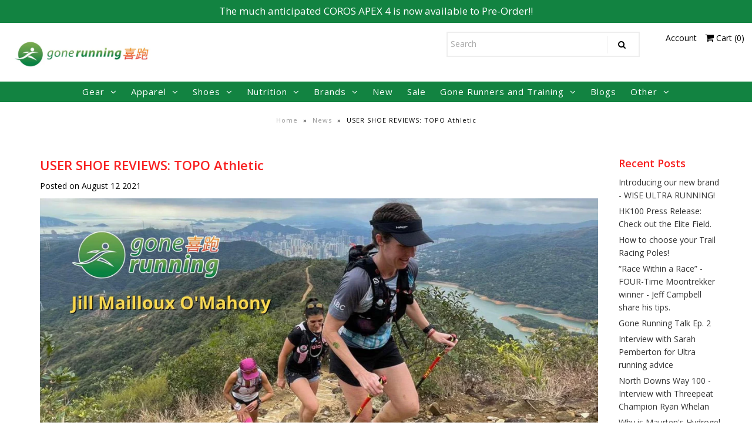

--- FILE ---
content_type: text/css
request_url: https://css.twik.io/60f2b69428254.css
body_size: 142
content:
#accordion>DIV>UL,.nav>LI:nth-of-type(1)>UL,.nav>LI:nth-of-type(2)>UL,.nav>LI:nth-of-type(3)>UL,.nav>LI:nth-of-type(4)>UL,.nav>LI:nth-of-type(5)>UL,.nav>LI:nth-of-type(8)>UL,.nav>LI:nth-of-type(10)>UL{color: transparent !important; opacity: 0 !important; visibility: hidden !important;}

--- FILE ---
content_type: application/javascript
request_url: https://cdn.hyperspeed.me/script/gone.run/cdn/shop/t/53/assets/bsub.js?v=158520562351594542841739350470
body_size: 2371
content:
var BsubWidget=function(){function e(){this.attrs={purchaseOptionOneTime:"data-bsub-purchase-option-one-time",sellingPlanGroupId:"data-bsub-selling-plan-group-id",sellingPlanIdInput:"data-bsub-selling-plan-id-input",widget:"data-bsub-widget",sellingPlanOptionsContainer:"data-bsub-selling-plan-options-container",sellingPlanOption:"data-bsub-selling-plan-option",sellingPlansContainer:"data-bsub-selling-plans-container",sellingPlanGroup:"data-bsub-selling-plan-group",sellingPlanGroupInput:"data-bsub-selling-plan-group-input",sellingPlan:"data-bsub-selling-plan",sellingPlanInput:"data-bsub-selling-plan-input",productJson:"data-bsub-product-json",groupDiscountSummary:"data-bsub-group-discount-summary",perDeliveryPrice:"data-bsub-per-delivery-price",cartPopupDetails:"data-bsub-cart-popup-details",cartPageDetails:"data-bsub-cart-page-details",moneyFormat:"data-bsub-money-format",pageTemplate:"data-bsub-page-template"},this.selectors={productForm:'form[action="/cart/add"]',variantIdInput:'[name="id"]',variantSelector:["#shappify-variant-id",".single-option-selector","select[name=id]","input[name=id]"]},Object.entries(this.attrs).forEach((function([e,t]){this.selectors[e]=`[${t}]`}).bind(this)),this.classes={hidden:"bsub__hidden"},this.products={},this.variants={},this.sellingPlanGroups={},this.pageTemplate=""}return e.prototype=Object.assign({},e.prototype,{init:function(){if(console.debug("BSUB: Initializing widgets..."),!document.querySelector(this.selectors.widget)){console.debug("BSUB: No widgets detected, skipping initialization.");return}this._parsePageTemplate(),this._parseProductJson(),this._addVariantChangeListener(),document.querySelectorAll(this.selectors.widget).forEach((function(e){this._renderPrices(e),this._renderGroupDiscountSummary(e)}).bind(this)),window.addEventListener("pageshow",(function(){this.syncAllVisuallySelected()}).bind(this)),console.debug("BSUB: Successfully initialized widgets.")},syncAllVisuallySelected:function(){document.querySelectorAll(this.selectors.widget).forEach(this._syncVisuallySelected.bind(this))},_syncVisuallySelected:function(e){e.querySelector(`${this.selectors.sellingPlanGroupInput}:checked`).dispatchEvent(new Event("change"))},_addVariantChangeListener:function(){document.querySelectorAll(this.selectors.variantSelector.join()).forEach((function(e){e&&e.addEventListener("change",(function(e){var t=e.target.closest(this.selectors.productForm).querySelector(this.selectors.widget);setTimeout((function(){this._renderPrices(t),this._renderGroupDiscountSummary(t)}).bind(this),100)}).bind(this))}).bind(this))},_parsePageTemplate:function(){var e=document.querySelector(this.selectors.pageTemplate);null!==e&&(this.pageTemplate=e.value)},_parseProductJson:function(){document.querySelectorAll(this.selectors.productJson).forEach((function(e){var t=JSON.parse(e.innerHTML);this.products[e.dataset.bsubProductId]=t,t.selling_plan_groups.forEach((function(e){this.sellingPlanGroups[e.id]=e}).bind(this)),t.variants.forEach((function(e){this.variants[e.id]=e}).bind(this))}).bind(this))},renderAllPrices:function(){document.querySelectorAll(this.selectors.widget).forEach(this._renderPrices.bind(this))},_renderPrices:function(e){typeof e>"u"&&(e=document.querySelector(this.selectors.widget));var t=e.querySelectorAll(this.selectors.sellingPlan),n=this._getVariantId(e);n&&t.forEach((function(e){var t=e.dataset.bsubSellingPlanId,i=this._getSellingPlanAllocation(n,t),s=e.querySelector(this.selectors.perDeliveryPrice),r=i.per_delivery_price,a=this._formatPrice(r);s.innerHTML=a}).bind(this))},renderAllGroupDiscountSummary:function(){document.querySelectorAll(this.selectors.widget).forEach(this._renderGroupDiscountSummary.bind(this))},_renderGroupDiscountSummary:function(e){var t=e.querySelector(this.selectors.productJson).dataset.bsubProductId;e.querySelectorAll(this.selectors.sellingPlanGroup).forEach((function(e){var n=e.dataset.bsubSellingPlanGroupId,i=this.products[t].selling_plan_groups.find(function(e){return e.id===n}).selling_plans.map(function(e){return 0===e.price_adjustments.length?{value:0,type:""}:{value:e.price_adjustments[0].value,type:e.price_adjustments[0].value_type}}),s=i.reduce(function(e,t){return e.value>t.value?e:t});if(0!==s.value){var r=i.some(function(e){return e.value!==s.value}),a=e.querySelector(this.selectors.groupDiscountSummary),l="(Save ";(r&&(l+="up to "),"fixed_amount"===s.type)?l+=this._formatPrice(s.value):l+=` ${s.value}%`,l+=")",a.innerHTML=l}}).bind(this))},handleSellingPlanGroupChange:function(e){var t=e.target,n=t.value,i=t.closest(this.selectors.widget);if(i.querySelectorAll(this.selectors.sellingPlansContainer).forEach((function(e){e.dataset.bsubSellingPlanGroupId===n&&t.checked?e.classList.remove(this.classes.hidden):e.classList.add(this.classes.hidden)}).bind(this)),"once"===n){this._setSellingPlanIdInput(i,"");return}var s=this._getActiveSellingPlanId(i,n);this._setSellingPlanIdInput(i,s)},handleSellingPlanChange:function(e){var t=e.target,n=t.closest(this.selectors.widget);this._setSellingPlanIdInput(n,t.value)},handleSellingPlanOptionChange:function(e){var t=e.target.closest(this.selectors.widget),n=e.target.dataset.bsubSellingPlanGroupId,i=this._getSellingPlanOptions(t,n),s=this._getSellingPlanFromOptions(n,i);this._setSellingPlanIdInput(s.id)},_setSellingPlanIdInput:function(e,t){var n=e.querySelector(this.selectors.sellingPlanIdInput),i=this._getVariantId(e);n.value=t,/.*(product).*/.test(this.pageTemplate)&&this._updateHistoryState(i,t)},_getSellingPlanGroup:function(e){if(!this.sellingPlanGroups[e]){console.error("BSUB: Selling plan group data not found.");return}return this.sellingPlanGroups[e]},_getSellingPlanOptions:function(e,t){var n=e.querySelectorAll(`${this.selectors.sellingPlanOption}[${this.attrs.sellingPlanGroupId}="${t}"]:checked`),i=[];return n.forEach(function(e){i.push({index:e.dataset.bsubOptionIndex,value:e.value})}),i},_getSellingPlanFromOptions:function(e,t){return this._getSellingPlanGroup(e).selling_plans.find(function(e){return t.every(function(t){return e.options[t.index].value===t.value})})},_getVariantId:function(e){var t=e.closest(this.selectors.productForm);return t?t.querySelector(this.selectors.variantIdInput).value:(console.error("BSUB: Could not find product form."),null)},_getActiveSellingPlanId:function(e,t){var n=e.querySelector(`input[name=bsub-selling-plan-${t}]:checked`);return n||console.error(`BSUB: Could not find active plan ID for group ${t}.`),n.value},_updateHistoryState:function(e,t){if(!(!history.replaceState||!e)){var n=window.location.protocol+"//"+window.location.host+window.location.pathname+"?";t&&(n+="selling_plan="+t+"&"),n+="variant="+e,window.history.replaceState({path:n},"",n)}},_getSellingPlanAllocation(e,t){var n=this.variants[e];return n?n.selling_plan_allocations.find(function(e){return`${e.selling_plan_id}`===t}):(console.error(`BSUB: Could not find variant ID ${e}`),null)},_formatPrice(e,t){var n=document.querySelector(this.selectors.moneyFormat),i=n?n.getAttribute("data-bsub-money-format"):null;"string"==typeof e&&(e=e.replace(".",""));var s="",r=/\{\{\s*(\w+)\s*\}\}/,a=this._getThemeMoneyFormat(),l=t||i||a;function o(e,t,n,i){if(n=n||",",i=i||".",isNaN(e)||null===e)return 0;var s=(e=(e/100).toFixed(t)).split(".");return s[0].replace(/(\d)(?=(\d\d\d)+(?!\d))/g,"$1"+n)+(s[1]?i+s[1]:"")}switch(l.match(r)[1]){case"amount":s=o(e,2);break;case"amount_no_decimals":s=o(e,0);break;case"amount_with_comma_separator":s=o(e,2,".",",");break;case"amount_no_decimals_with_comma_separator":s=o(e,0,".",",");break;case"amount_no_decimals_with_space_separator":s=o(e,0," ");break;case"amount_with_apostrophe_separator":s=o(e,2,"'")}return l.replace(r,s)},_getThemeMoneyFormat(){if("u">typeof Shopify&&"u">typeof Shopify.money_format)return Shopify.money_format;if("u">typeof theme){if("u">typeof theme.moneyFormat)return theme.moneyFormat;if("u">typeof theme.strings&&"u">typeof theme.strings.moneyFormat)return theme.strings.moneyFormat;if("u">typeof theme.shop&&"u">typeof theme.shop.money_format)return theme.shop.money_format}return"${{ amount }}"}}),e}();document.addEventListener("DOMContentLoaded",function(){window.BOLD=window.BOLD||{},window.BOLD.BsubWidget=new BsubWidget,window.BOLD.BsubWidget.init()});